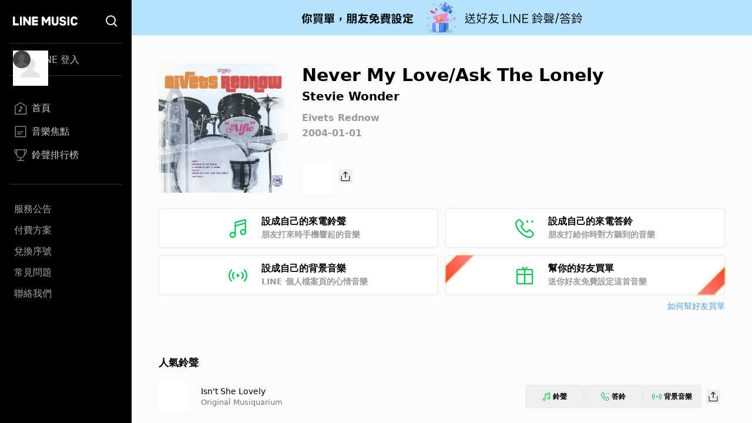

--- FILE ---
content_type: image/svg+xml
request_url: https://music-tw.line.me/SiderBar/Chart.svg
body_size: 403
content:
<svg xmlns="http://www.w3.org/2000/svg" width="22" height="22" viewBox="0 0 22 22">
    <g fill="none" fill-rule="evenodd" opacity=".8">
        <path fill="#CCC" fill-rule="nonzero" d="M11.733 14.958v4.016l5.017.001v1.467H5.25v-1.467h5.016v-4.017h1.467zM18.815.38c1.76.002 3.181 1.355 3.181 3.02 0 3.191-2.53 5.583-4.348 6.406.149-.571.227-1.169.227-1.785v-.035c.054-.037.109-.077.163-.117 1.498-1.12 2.491-2.764 2.491-4.47 0-.839-.75-1.551-1.714-1.553l-.411-.002c-.207-.002-.379-.003-.53-.002l.001-1.467c.344-.001.666.004.94.004zM3.664.377l.002 1.466h-.074l-.252.003h-.16c-.963.002-1.713.714-1.713 1.554 0 1.591.865 3.13 2.198 4.238l.002.383c0 .521.056 1.03.162 1.518C2.086 8.536 0 6.298 0 3.4 0 1.736 1.421.383 3.18.38l.484-.002z" transform="translate(0 .542)"/>
        <path stroke="#CCC" stroke-width="1.467" d="M17.313 1.132l-13.08.451v6.792c0 1.869.758 3.56 1.982 4.785C7.44 14.384 9.131 15.142 11 15.142c1.869 0 3.56-.758 4.785-1.982 1.22-1.22 1.976-2.903 1.982-4.763l-.454-7.265z" transform="translate(0 .542)"/>
        <path fill-rule="nonzero" stroke="#CCC" stroke-width=".55" d="M3.483 0.65H4.766V1.65H3.483z" transform="translate(0 .542)"/>
    </g>
</svg>
